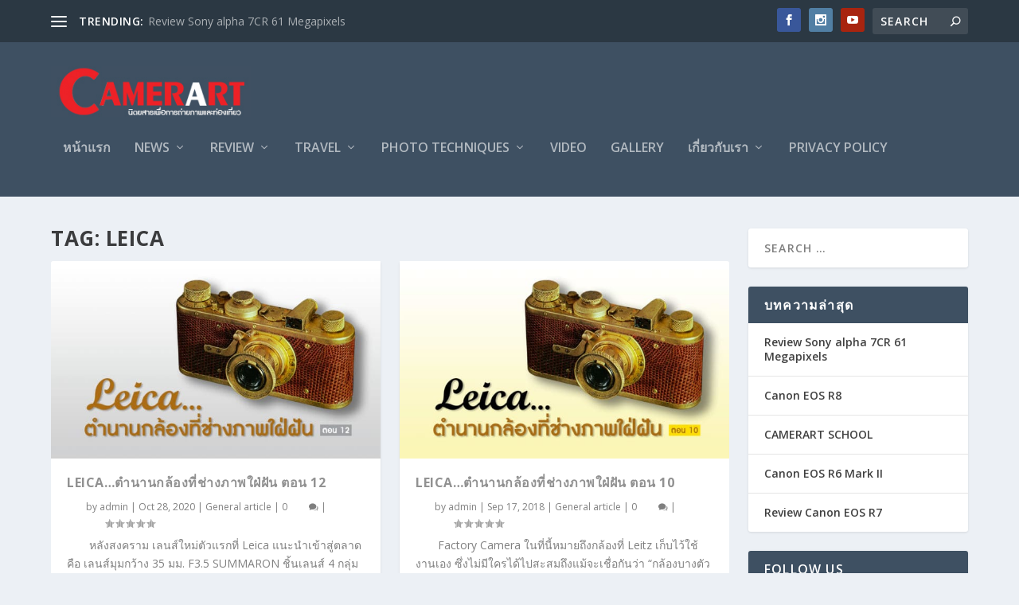

--- FILE ---
content_type: text/css
request_url: https://www.camerartmagazine.com/wp-content/et-cache/5435/et-core-unified-cpt-deferred-5435.min.css?ver=1768656834
body_size: 996
content:
.et_extra_layout .et_pb_extra_column_main .et_pb_image_30,.et_extra_layout .et_pb_extra_column_main .et_pb_image_31,.et_extra_layout .et_pb_extra_column_main .et_pb_image_32,.et_extra_layout .et_pb_extra_column_main .et_pb_image_33,.et_extra_layout .et_pb_extra_column_main .et_pb_image_34,.et_extra_layout .et_pb_extra_column_main .et_pb_image_35,.et_extra_layout .et_pb_extra_column_main .et_pb_image_36,.et_extra_layout .et_pb_extra_column_main .et_pb_image_37,.et_extra_layout .et_pb_extra_column_main .et_pb_image_38,.et_extra_layout .et_pb_extra_column_main .et_pb_image_39,.et_extra_layout .et_pb_extra_column_main .et_pb_image_40,.et_extra_layout .et_pb_extra_column_main .et_pb_image_41,.et_extra_layout .et_pb_extra_column_main .et_pb_image_42,.et_extra_layout .et_pb_extra_column_main .et_pb_image_43,.et_extra_layout .et_pb_extra_column_main .et_pb_image_44,.et_extra_layout .et_pb_extra_column_main .et_pb_image_45,.et_extra_layout .et_pb_extra_column_main .et_pb_image_46,.et_extra_layout .et_pb_extra_column_main .et_pb_image_47,.et_extra_layout .et_pb_extra_column_main .et_pb_image_48,.et_extra_layout .et_pb_extra_column_main .et_pb_image_50,.et_extra_layout .et_pb_extra_column_main .et_pb_image_51,.et_extra_layout .et_pb_extra_column_main .et_pb_image_52,.et_extra_layout .et_pb_extra_column_main .et_pb_image_53,.et_extra_layout .et_pb_extra_column_main .et_pb_image_55,.et_extra_layout .et_pb_extra_column_main .et_pb_image_56,.et_extra_layout .et_pb_extra_column_main .et_pb_image_57,.et_extra_layout .et_pb_extra_column_main .et_pb_image_58,.et_extra_layout .et_pb_extra_column_main .et_pb_image_59,.et_extra_layout .et_pb_extra_column_main .et_pb_image_60,.et_extra_layout .et_pb_extra_column_main .et_pb_image_61,.et_extra_layout .et_pb_extra_column_main .et_pb_image_62,.et_extra_layout .et_pb_extra_column_main .et_pb_image_66,.et_extra_layout .et_pb_extra_column_main .et_pb_image_67,.et_extra_layout .et_pb_extra_column_main .et_pb_image_68,.et_extra_layout .et_pb_extra_column_main .et_pb_image_69,.et_extra_layout .et_pb_extra_column_main .et_pb_image_70,.et_extra_layout .et_pb_extra_column_main .et_pb_image_71,.et_extra_layout .et_pb_extra_column_main .et_pb_image_73,.et_extra_layout .et_pb_extra_column_main .et_pb_image_74,.et_extra_layout .et_pb_extra_column_main .et_pb_image_75,.et_extra_layout .et_pb_extra_column_main .et_pb_image_76,.et_extra_layout .et_pb_extra_column_main .et_pb_image_77,.et_extra_layout .et_pb_extra_column_main .et_pb_image_78,.et_extra_layout .et_pb_extra_column_main .et_pb_image_79,.et_extra_layout .et_pb_extra_column_main .et_pb_image_80,.et_extra_layout .et_pb_extra_column_main .et_pb_image_81,.et_extra_layout .et_pb_extra_column_main .et_pb_image_82,.et_extra_layout .et_pb_extra_column_main .et_pb_image_83,.et_extra_layout .et_pb_extra_column_main .et_pb_image_84,.et_extra_layout .et_pb_extra_column_main .et_pb_image_85,.et_extra_layout .et_pb_extra_column_main .et_pb_image_86,.et_extra_layout .et_pb_extra_column_main .et_pb_image_87,.et_extra_layout .et_pb_extra_column_main .et_pb_image_88,.et_extra_layout .et_pb_extra_column_main .et_pb_image_89,.et_extra_layout .et_pb_extra_column_main .et_pb_image_90,.et_extra_layout .et_pb_extra_column_main .et_pb_image_91,.et_extra_layout .et_pb_extra_column_main .et_pb_image_92,.et_extra_layout .et_pb_extra_column_main .et_pb_image_93,.et_extra_layout .et_pb_extra_column_main .et_pb_image_94,.et_extra_layout .et_pb_extra_column_main .et_pb_image_95,.et_extra_layout .et_pb_extra_column_main .et_pb_image_96,.et_extra_layout .et_pb_extra_column_main .et_pb_image_97,.et_extra_layout .et_pb_extra_column_main .et_pb_image_99,.et_extra_layout .et_pb_extra_column_main .et_pb_image_100,.et_extra_layout .et_pb_extra_column_main .et_pb_image_103,.et_extra_layout .et_pb_extra_column_main .et_pb_image_104,.et_extra_layout .et_pb_extra_column_main .et_pb_image_105,.et_extra_layout .et_pb_extra_column_main .et_pb_image_106,.et_extra_layout .et_pb_extra_column_main .et_pb_image_107,.et_extra_layout .et_pb_extra_column_main .et_pb_image_108,.et_extra_layout .et_pb_extra_column_main .et_pb_image_109,.et_extra_layout .et_pb_extra_column_main .et_pb_image_110,.et_extra_layout .et_pb_extra_column_main .et_pb_image_111,.et_extra_layout .et_pb_extra_column_main .et_pb_image_112,.et_extra_layout .et_pb_extra_column_main .et_pb_image_113,.et_extra_layout .et_pb_extra_column_main .et_pb_image_114,.et_extra_layout .et_pb_extra_column_main .et_pb_image_115,.et_extra_layout .et_pb_extra_column_main .et_pb_image_116,.et_extra_layout .et_pb_extra_column_main .et_pb_image_117,.et_extra_layout .et_pb_extra_column_main .et_pb_image_118,.et_extra_layout .et_pb_extra_column_main .et_pb_image_119,.et_extra_layout .et_pb_extra_column_main .et_pb_image_120,.et_extra_layout .et_pb_extra_column_main .et_pb_image_123,.et_extra_layout .et_pb_extra_column_main .et_pb_image_124,.et_extra_layout .et_pb_extra_column_main .et_pb_image_125,.et_extra_layout .et_pb_extra_column_main .et_pb_image_126,.et_extra_layout .et_pb_extra_column_main .et_pb_image_127,.et_extra_layout .et_pb_extra_column_main .et_pb_image_129,.et_extra_layout .et_pb_extra_column_main .et_pb_image_130,.et_extra_layout .et_pb_extra_column_main .et_pb_image_131,.et_extra_layout .et_pb_extra_column_main .et_pb_image_132,.et_extra_layout .et_pb_extra_column_main .et_pb_image_133,.et_extra_layout .et_pb_extra_column_main .et_pb_image_134,.et_extra_layout .et_pb_extra_column_main .et_pb_image_135,.et_extra_layout .et_pb_extra_column_main .et_pb_image_136,.et_extra_layout .et_pb_extra_column_main .et_pb_image_137,.et_extra_layout .et_pb_extra_column_main .et_pb_image_138,.et_extra_layout .et_pb_extra_column_main .et_pb_image_140,.et_extra_layout .et_pb_extra_column_main .et_pb_image_142,.et_extra_layout .et_pb_extra_column_main .et_pb_image_143,.et_extra_layout .et_pb_extra_column_main .et_pb_image_144,.et_extra_layout .et_pb_extra_column_main .et_pb_image_145,.et_extra_layout .et_pb_extra_column_main .et_pb_image_147,.et_extra_layout .et_pb_extra_column_main .et_pb_image_148,.et_extra_layout .et_pb_extra_column_main .et_pb_image_149,.et_extra_layout .et_pb_extra_column_main .et_pb_image_150,.et_extra_layout .et_pb_extra_column_main .et_pb_image_151,.et_extra_layout .et_pb_extra_column_main .et_pb_image_152,.et_extra_layout .et_pb_extra_column_main .et_pb_image_153{text-align:left;margin-left:0}.et_extra_layout .et_pb_extra_column_main .et_pb_image_49,.et_extra_layout .et_pb_extra_column_main .et_pb_image_54,.et_extra_layout .et_pb_extra_column_main .et_pb_image_63,.et_extra_layout .et_pb_extra_column_main .et_pb_image_64,.et_extra_layout .et_pb_extra_column_main .et_pb_image_65,.et_extra_layout .et_pb_extra_column_main .et_pb_image_72,.et_extra_layout .et_pb_extra_column_main .et_pb_image_98,.et_extra_layout .et_pb_extra_column_main .et_pb_image_101,.et_extra_layout .et_pb_extra_column_main .et_pb_image_102,.et_extra_layout .et_pb_extra_column_main .et_pb_image_121,.et_extra_layout .et_pb_extra_column_main .et_pb_image_122,.et_extra_layout .et_pb_extra_column_main .et_pb_image_128,.et_extra_layout .et_pb_extra_column_main .et_pb_image_139,.et_extra_layout .et_pb_extra_column_main .et_pb_image_141,.et_extra_layout .et_pb_extra_column_main .et_pb_image_146{text-align:center}@media only screen and (max-width:980px){.et_extra_layout .et_pb_extra_column_main .et_pb_image_30,.et_extra_layout .et_pb_extra_column_main .et_pb_image_31,.et_extra_layout .et_pb_extra_column_main .et_pb_image_32,.et_extra_layout .et_pb_extra_column_main .et_pb_image_33,.et_extra_layout .et_pb_extra_column_main .et_pb_image_34,.et_extra_layout .et_pb_extra_column_main .et_pb_image_35,.et_extra_layout .et_pb_extra_column_main .et_pb_image_36,.et_extra_layout .et_pb_extra_column_main .et_pb_image_37,.et_extra_layout .et_pb_extra_column_main .et_pb_image_38,.et_extra_layout .et_pb_extra_column_main .et_pb_image_39,.et_extra_layout .et_pb_extra_column_main .et_pb_image_40,.et_extra_layout .et_pb_extra_column_main .et_pb_image_41,.et_extra_layout .et_pb_extra_column_main .et_pb_image_42,.et_extra_layout .et_pb_extra_column_main .et_pb_image_43,.et_extra_layout .et_pb_extra_column_main .et_pb_image_44,.et_extra_layout .et_pb_extra_column_main .et_pb_image_45,.et_extra_layout .et_pb_extra_column_main .et_pb_image_46,.et_extra_layout .et_pb_extra_column_main .et_pb_image_47,.et_extra_layout .et_pb_extra_column_main .et_pb_image_48,.et_extra_layout .et_pb_extra_column_main .et_pb_image_50,.et_extra_layout .et_pb_extra_column_main .et_pb_image_51,.et_extra_layout .et_pb_extra_column_main .et_pb_image_52,.et_extra_layout .et_pb_extra_column_main .et_pb_image_53,.et_extra_layout .et_pb_extra_column_main .et_pb_image_55,.et_extra_layout .et_pb_extra_column_main .et_pb_image_56,.et_extra_layout .et_pb_extra_column_main .et_pb_image_57,.et_extra_layout .et_pb_extra_column_main .et_pb_image_58,.et_extra_layout .et_pb_extra_column_main .et_pb_image_59,.et_extra_layout .et_pb_extra_column_main .et_pb_image_60,.et_extra_layout .et_pb_extra_column_main .et_pb_image_61,.et_extra_layout .et_pb_extra_column_main .et_pb_image_62,.et_extra_layout .et_pb_extra_column_main .et_pb_image_66,.et_extra_layout .et_pb_extra_column_main .et_pb_image_67,.et_extra_layout .et_pb_extra_column_main .et_pb_image_68,.et_extra_layout .et_pb_extra_column_main .et_pb_image_69,.et_extra_layout .et_pb_extra_column_main .et_pb_image_70,.et_extra_layout .et_pb_extra_column_main .et_pb_image_71,.et_extra_layout .et_pb_extra_column_main .et_pb_image_73,.et_extra_layout .et_pb_extra_column_main .et_pb_image_74,.et_extra_layout .et_pb_extra_column_main .et_pb_image_75,.et_extra_layout .et_pb_extra_column_main .et_pb_image_76,.et_extra_layout .et_pb_extra_column_main .et_pb_image_77,.et_extra_layout .et_pb_extra_column_main .et_pb_image_78,.et_extra_layout .et_pb_extra_column_main .et_pb_image_79,.et_extra_layout .et_pb_extra_column_main .et_pb_image_80,.et_extra_layout .et_pb_extra_column_main .et_pb_image_81,.et_extra_layout .et_pb_extra_column_main .et_pb_image_82,.et_extra_layout .et_pb_extra_column_main .et_pb_image_83,.et_extra_layout .et_pb_extra_column_main .et_pb_image_84,.et_extra_layout .et_pb_extra_column_main .et_pb_image_85,.et_extra_layout .et_pb_extra_column_main .et_pb_image_86,.et_extra_layout .et_pb_extra_column_main .et_pb_image_87,.et_extra_layout .et_pb_extra_column_main .et_pb_image_88,.et_extra_layout .et_pb_extra_column_main .et_pb_image_89,.et_extra_layout .et_pb_extra_column_main .et_pb_image_90,.et_extra_layout .et_pb_extra_column_main .et_pb_image_91,.et_extra_layout .et_pb_extra_column_main .et_pb_image_92,.et_extra_layout .et_pb_extra_column_main .et_pb_image_93,.et_extra_layout .et_pb_extra_column_main .et_pb_image_94,.et_extra_layout .et_pb_extra_column_main .et_pb_image_95,.et_extra_layout .et_pb_extra_column_main .et_pb_image_96,.et_extra_layout .et_pb_extra_column_main .et_pb_image_97,.et_extra_layout .et_pb_extra_column_main .et_pb_image_99,.et_extra_layout .et_pb_extra_column_main .et_pb_image_100,.et_extra_layout .et_pb_extra_column_main .et_pb_image_103,.et_extra_layout .et_pb_extra_column_main .et_pb_image_104,.et_extra_layout .et_pb_extra_column_main .et_pb_image_105,.et_extra_layout .et_pb_extra_column_main .et_pb_image_106,.et_extra_layout .et_pb_extra_column_main .et_pb_image_107,.et_extra_layout .et_pb_extra_column_main .et_pb_image_108,.et_extra_layout .et_pb_extra_column_main .et_pb_image_109,.et_extra_layout .et_pb_extra_column_main .et_pb_image_110,.et_extra_layout .et_pb_extra_column_main .et_pb_image_111,.et_extra_layout .et_pb_extra_column_main .et_pb_image_112,.et_extra_layout .et_pb_extra_column_main .et_pb_image_113,.et_extra_layout .et_pb_extra_column_main .et_pb_image_114,.et_extra_layout .et_pb_extra_column_main .et_pb_image_115,.et_extra_layout .et_pb_extra_column_main .et_pb_image_116,.et_extra_layout .et_pb_extra_column_main .et_pb_image_117,.et_extra_layout .et_pb_extra_column_main .et_pb_image_118,.et_extra_layout .et_pb_extra_column_main .et_pb_image_119,.et_extra_layout .et_pb_extra_column_main .et_pb_image_120,.et_extra_layout .et_pb_extra_column_main .et_pb_image_123,.et_extra_layout .et_pb_extra_column_main .et_pb_image_124,.et_extra_layout .et_pb_extra_column_main .et_pb_image_125,.et_extra_layout .et_pb_extra_column_main .et_pb_image_126,.et_extra_layout .et_pb_extra_column_main .et_pb_image_127,.et_extra_layout .et_pb_extra_column_main .et_pb_image_129,.et_extra_layout .et_pb_extra_column_main .et_pb_image_130,.et_extra_layout .et_pb_extra_column_main .et_pb_image_131,.et_extra_layout .et_pb_extra_column_main .et_pb_image_132,.et_extra_layout .et_pb_extra_column_main .et_pb_image_133,.et_extra_layout .et_pb_extra_column_main .et_pb_image_134,.et_extra_layout .et_pb_extra_column_main .et_pb_image_135,.et_extra_layout .et_pb_extra_column_main .et_pb_image_136,.et_extra_layout .et_pb_extra_column_main .et_pb_image_137,.et_extra_layout .et_pb_extra_column_main .et_pb_image_138,.et_extra_layout .et_pb_extra_column_main .et_pb_image_140,.et_extra_layout .et_pb_extra_column_main .et_pb_image_142,.et_extra_layout .et_pb_extra_column_main .et_pb_image_143,.et_extra_layout .et_pb_extra_column_main .et_pb_image_144,.et_extra_layout .et_pb_extra_column_main .et_pb_image_145,.et_extra_layout .et_pb_extra_column_main .et_pb_image_147,.et_extra_layout .et_pb_extra_column_main .et_pb_image_148,.et_extra_layout .et_pb_extra_column_main .et_pb_image_149,.et_extra_layout .et_pb_extra_column_main .et_pb_image_150,.et_extra_layout .et_pb_extra_column_main .et_pb_image_151,.et_extra_layout .et_pb_extra_column_main .et_pb_image_152,.et_extra_layout .et_pb_extra_column_main .et_pb_image_153{text-align:center;margin-left:auto;margin-right:auto}.et_extra_layout .et_pb_extra_column_main .et_pb_image_30 .et_pb_image_wrap img,.et_extra_layout .et_pb_extra_column_main .et_pb_image_31 .et_pb_image_wrap img,.et_extra_layout .et_pb_extra_column_main .et_pb_image_32 .et_pb_image_wrap img,.et_extra_layout .et_pb_extra_column_main .et_pb_image_33 .et_pb_image_wrap img,.et_extra_layout .et_pb_extra_column_main .et_pb_image_34 .et_pb_image_wrap img,.et_extra_layout .et_pb_extra_column_main .et_pb_image_35 .et_pb_image_wrap img,.et_extra_layout .et_pb_extra_column_main .et_pb_image_36 .et_pb_image_wrap img,.et_extra_layout .et_pb_extra_column_main .et_pb_image_37 .et_pb_image_wrap img,.et_extra_layout .et_pb_extra_column_main .et_pb_image_38 .et_pb_image_wrap img,.et_extra_layout .et_pb_extra_column_main .et_pb_image_39 .et_pb_image_wrap img,.et_extra_layout .et_pb_extra_column_main .et_pb_image_40 .et_pb_image_wrap img,.et_extra_layout .et_pb_extra_column_main .et_pb_image_41 .et_pb_image_wrap img,.et_extra_layout .et_pb_extra_column_main .et_pb_image_42 .et_pb_image_wrap img,.et_extra_layout .et_pb_extra_column_main .et_pb_image_43 .et_pb_image_wrap img,.et_extra_layout .et_pb_extra_column_main .et_pb_image_44 .et_pb_image_wrap img,.et_extra_layout .et_pb_extra_column_main .et_pb_image_45 .et_pb_image_wrap img,.et_extra_layout .et_pb_extra_column_main .et_pb_image_46 .et_pb_image_wrap img,.et_extra_layout .et_pb_extra_column_main .et_pb_image_47 .et_pb_image_wrap img,.et_extra_layout .et_pb_extra_column_main .et_pb_image_48 .et_pb_image_wrap img,.et_extra_layout .et_pb_extra_column_main .et_pb_image_49 .et_pb_image_wrap img,.et_extra_layout .et_pb_extra_column_main .et_pb_image_50 .et_pb_image_wrap img,.et_extra_layout .et_pb_extra_column_main .et_pb_image_51 .et_pb_image_wrap img,.et_extra_layout .et_pb_extra_column_main .et_pb_image_52 .et_pb_image_wrap img,.et_extra_layout .et_pb_extra_column_main .et_pb_image_53 .et_pb_image_wrap img,.et_extra_layout .et_pb_extra_column_main .et_pb_image_54 .et_pb_image_wrap img,.et_extra_layout .et_pb_extra_column_main .et_pb_image_55 .et_pb_image_wrap img,.et_extra_layout .et_pb_extra_column_main .et_pb_image_56 .et_pb_image_wrap img,.et_extra_layout .et_pb_extra_column_main .et_pb_image_57 .et_pb_image_wrap img,.et_extra_layout .et_pb_extra_column_main .et_pb_image_58 .et_pb_image_wrap img,.et_extra_layout .et_pb_extra_column_main .et_pb_image_59 .et_pb_image_wrap img,.et_extra_layout .et_pb_extra_column_main .et_pb_image_60 .et_pb_image_wrap img,.et_extra_layout .et_pb_extra_column_main .et_pb_image_61 .et_pb_image_wrap img,.et_extra_layout .et_pb_extra_column_main .et_pb_image_62 .et_pb_image_wrap img,.et_extra_layout .et_pb_extra_column_main .et_pb_image_63 .et_pb_image_wrap img,.et_extra_layout .et_pb_extra_column_main .et_pb_image_64 .et_pb_image_wrap img,.et_extra_layout .et_pb_extra_column_main .et_pb_image_65 .et_pb_image_wrap img,.et_extra_layout .et_pb_extra_column_main .et_pb_image_66 .et_pb_image_wrap img,.et_extra_layout .et_pb_extra_column_main .et_pb_image_67 .et_pb_image_wrap img,.et_extra_layout .et_pb_extra_column_main .et_pb_image_68 .et_pb_image_wrap img,.et_extra_layout .et_pb_extra_column_main .et_pb_image_69 .et_pb_image_wrap img,.et_extra_layout .et_pb_extra_column_main .et_pb_image_70 .et_pb_image_wrap img,.et_extra_layout .et_pb_extra_column_main .et_pb_image_71 .et_pb_image_wrap img,.et_extra_layout .et_pb_extra_column_main .et_pb_image_72 .et_pb_image_wrap img,.et_extra_layout .et_pb_extra_column_main .et_pb_image_73 .et_pb_image_wrap img,.et_extra_layout .et_pb_extra_column_main .et_pb_image_74 .et_pb_image_wrap img,.et_extra_layout .et_pb_extra_column_main .et_pb_image_75 .et_pb_image_wrap img,.et_extra_layout .et_pb_extra_column_main .et_pb_image_76 .et_pb_image_wrap img,.et_extra_layout .et_pb_extra_column_main .et_pb_image_77 .et_pb_image_wrap img,.et_extra_layout .et_pb_extra_column_main .et_pb_image_78 .et_pb_image_wrap img,.et_extra_layout .et_pb_extra_column_main .et_pb_image_79 .et_pb_image_wrap img,.et_extra_layout .et_pb_extra_column_main .et_pb_image_80 .et_pb_image_wrap img,.et_extra_layout .et_pb_extra_column_main .et_pb_image_81 .et_pb_image_wrap img,.et_extra_layout .et_pb_extra_column_main .et_pb_image_82 .et_pb_image_wrap img,.et_extra_layout .et_pb_extra_column_main .et_pb_image_83 .et_pb_image_wrap img,.et_extra_layout .et_pb_extra_column_main .et_pb_image_84 .et_pb_image_wrap img,.et_extra_layout .et_pb_extra_column_main .et_pb_image_85 .et_pb_image_wrap img,.et_extra_layout .et_pb_extra_column_main .et_pb_image_86 .et_pb_image_wrap img,.et_extra_layout .et_pb_extra_column_main .et_pb_image_87 .et_pb_image_wrap img,.et_extra_layout .et_pb_extra_column_main .et_pb_image_88 .et_pb_image_wrap img,.et_extra_layout .et_pb_extra_column_main .et_pb_image_89 .et_pb_image_wrap img,.et_extra_layout .et_pb_extra_column_main .et_pb_image_90 .et_pb_image_wrap img,.et_extra_layout .et_pb_extra_column_main .et_pb_image_91 .et_pb_image_wrap img,.et_extra_layout .et_pb_extra_column_main .et_pb_image_92 .et_pb_image_wrap img,.et_extra_layout .et_pb_extra_column_main .et_pb_image_93 .et_pb_image_wrap img,.et_extra_layout .et_pb_extra_column_main .et_pb_image_94 .et_pb_image_wrap img,.et_extra_layout .et_pb_extra_column_main .et_pb_image_95 .et_pb_image_wrap img,.et_extra_layout .et_pb_extra_column_main .et_pb_image_96 .et_pb_image_wrap img,.et_extra_layout .et_pb_extra_column_main .et_pb_image_97 .et_pb_image_wrap img,.et_extra_layout .et_pb_extra_column_main .et_pb_image_98 .et_pb_image_wrap img,.et_extra_layout .et_pb_extra_column_main .et_pb_image_99 .et_pb_image_wrap img,.et_extra_layout .et_pb_extra_column_main .et_pb_image_100 .et_pb_image_wrap img,.et_extra_layout .et_pb_extra_column_main .et_pb_image_101 .et_pb_image_wrap img,.et_extra_layout .et_pb_extra_column_main .et_pb_image_102 .et_pb_image_wrap img,.et_extra_layout .et_pb_extra_column_main .et_pb_image_103 .et_pb_image_wrap img,.et_extra_layout .et_pb_extra_column_main .et_pb_image_104 .et_pb_image_wrap img,.et_extra_layout .et_pb_extra_column_main .et_pb_image_105 .et_pb_image_wrap img,.et_extra_layout .et_pb_extra_column_main .et_pb_image_106 .et_pb_image_wrap img,.et_extra_layout .et_pb_extra_column_main .et_pb_image_107 .et_pb_image_wrap img,.et_extra_layout .et_pb_extra_column_main .et_pb_image_108 .et_pb_image_wrap img,.et_extra_layout .et_pb_extra_column_main .et_pb_image_109 .et_pb_image_wrap img,.et_extra_layout .et_pb_extra_column_main .et_pb_image_110 .et_pb_image_wrap img,.et_extra_layout .et_pb_extra_column_main .et_pb_image_111 .et_pb_image_wrap img,.et_extra_layout .et_pb_extra_column_main .et_pb_image_112 .et_pb_image_wrap img,.et_extra_layout .et_pb_extra_column_main .et_pb_image_113 .et_pb_image_wrap img,.et_extra_layout .et_pb_extra_column_main .et_pb_image_114 .et_pb_image_wrap img,.et_extra_layout .et_pb_extra_column_main .et_pb_image_115 .et_pb_image_wrap img,.et_extra_layout .et_pb_extra_column_main .et_pb_image_116 .et_pb_image_wrap img,.et_extra_layout .et_pb_extra_column_main .et_pb_image_117 .et_pb_image_wrap img,.et_extra_layout .et_pb_extra_column_main .et_pb_image_118 .et_pb_image_wrap img,.et_extra_layout .et_pb_extra_column_main .et_pb_image_119 .et_pb_image_wrap img,.et_extra_layout .et_pb_extra_column_main .et_pb_image_120 .et_pb_image_wrap img,.et_extra_layout .et_pb_extra_column_main .et_pb_image_121 .et_pb_image_wrap img,.et_extra_layout .et_pb_extra_column_main .et_pb_image_122 .et_pb_image_wrap img,.et_extra_layout .et_pb_extra_column_main .et_pb_image_123 .et_pb_image_wrap img,.et_extra_layout .et_pb_extra_column_main .et_pb_image_124 .et_pb_image_wrap img,.et_extra_layout .et_pb_extra_column_main .et_pb_image_125 .et_pb_image_wrap img,.et_extra_layout .et_pb_extra_column_main .et_pb_image_126 .et_pb_image_wrap img,.et_extra_layout .et_pb_extra_column_main .et_pb_image_127 .et_pb_image_wrap img,.et_extra_layout .et_pb_extra_column_main .et_pb_image_128 .et_pb_image_wrap img,.et_extra_layout .et_pb_extra_column_main .et_pb_image_129 .et_pb_image_wrap img,.et_extra_layout .et_pb_extra_column_main .et_pb_image_130 .et_pb_image_wrap img,.et_extra_layout .et_pb_extra_column_main .et_pb_image_131 .et_pb_image_wrap img,.et_extra_layout .et_pb_extra_column_main .et_pb_image_132 .et_pb_image_wrap img,.et_extra_layout .et_pb_extra_column_main .et_pb_image_133 .et_pb_image_wrap img,.et_extra_layout .et_pb_extra_column_main .et_pb_image_134 .et_pb_image_wrap img,.et_extra_layout .et_pb_extra_column_main .et_pb_image_135 .et_pb_image_wrap img,.et_extra_layout .et_pb_extra_column_main .et_pb_image_136 .et_pb_image_wrap img,.et_extra_layout .et_pb_extra_column_main .et_pb_image_137 .et_pb_image_wrap img,.et_extra_layout .et_pb_extra_column_main .et_pb_image_138 .et_pb_image_wrap img,.et_extra_layout .et_pb_extra_column_main .et_pb_image_139 .et_pb_image_wrap img,.et_extra_layout .et_pb_extra_column_main .et_pb_image_140 .et_pb_image_wrap img,.et_extra_layout .et_pb_extra_column_main .et_pb_image_141 .et_pb_image_wrap img,.et_extra_layout .et_pb_extra_column_main .et_pb_image_142 .et_pb_image_wrap img,.et_extra_layout .et_pb_extra_column_main .et_pb_image_143 .et_pb_image_wrap img,.et_extra_layout .et_pb_extra_column_main .et_pb_image_144 .et_pb_image_wrap img,.et_extra_layout .et_pb_extra_column_main .et_pb_image_145 .et_pb_image_wrap img,.et_extra_layout .et_pb_extra_column_main .et_pb_image_146 .et_pb_image_wrap img,.et_extra_layout .et_pb_extra_column_main .et_pb_image_147 .et_pb_image_wrap img,.et_extra_layout .et_pb_extra_column_main .et_pb_image_148 .et_pb_image_wrap img,.et_extra_layout .et_pb_extra_column_main .et_pb_image_149 .et_pb_image_wrap img,.et_extra_layout .et_pb_extra_column_main .et_pb_image_150 .et_pb_image_wrap img,.et_extra_layout .et_pb_extra_column_main .et_pb_image_151 .et_pb_image_wrap img,.et_extra_layout .et_pb_extra_column_main .et_pb_image_152 .et_pb_image_wrap img,.et_extra_layout .et_pb_extra_column_main .et_pb_image_153 .et_pb_image_wrap img{width:auto}}@media only screen and (max-width:767px){.et_extra_layout .et_pb_extra_column_main .et_pb_image_30 .et_pb_image_wrap img,.et_extra_layout .et_pb_extra_column_main .et_pb_image_31 .et_pb_image_wrap img,.et_extra_layout .et_pb_extra_column_main .et_pb_image_32 .et_pb_image_wrap img,.et_extra_layout .et_pb_extra_column_main .et_pb_image_33 .et_pb_image_wrap img,.et_extra_layout .et_pb_extra_column_main .et_pb_image_34 .et_pb_image_wrap img,.et_extra_layout .et_pb_extra_column_main .et_pb_image_35 .et_pb_image_wrap img,.et_extra_layout .et_pb_extra_column_main .et_pb_image_36 .et_pb_image_wrap img,.et_extra_layout .et_pb_extra_column_main .et_pb_image_37 .et_pb_image_wrap img,.et_extra_layout .et_pb_extra_column_main .et_pb_image_38 .et_pb_image_wrap img,.et_extra_layout .et_pb_extra_column_main .et_pb_image_39 .et_pb_image_wrap img,.et_extra_layout .et_pb_extra_column_main .et_pb_image_40 .et_pb_image_wrap img,.et_extra_layout .et_pb_extra_column_main .et_pb_image_41 .et_pb_image_wrap img,.et_extra_layout .et_pb_extra_column_main .et_pb_image_42 .et_pb_image_wrap img,.et_extra_layout .et_pb_extra_column_main .et_pb_image_43 .et_pb_image_wrap img,.et_extra_layout .et_pb_extra_column_main .et_pb_image_44 .et_pb_image_wrap img,.et_extra_layout .et_pb_extra_column_main .et_pb_image_45 .et_pb_image_wrap img,.et_extra_layout .et_pb_extra_column_main .et_pb_image_46 .et_pb_image_wrap img,.et_extra_layout .et_pb_extra_column_main .et_pb_image_47 .et_pb_image_wrap img,.et_extra_layout .et_pb_extra_column_main .et_pb_image_48 .et_pb_image_wrap img,.et_extra_layout .et_pb_extra_column_main .et_pb_image_49 .et_pb_image_wrap img,.et_extra_layout .et_pb_extra_column_main .et_pb_image_50 .et_pb_image_wrap img,.et_extra_layout .et_pb_extra_column_main .et_pb_image_51 .et_pb_image_wrap img,.et_extra_layout .et_pb_extra_column_main .et_pb_image_52 .et_pb_image_wrap img,.et_extra_layout .et_pb_extra_column_main .et_pb_image_53 .et_pb_image_wrap img,.et_extra_layout .et_pb_extra_column_main .et_pb_image_54 .et_pb_image_wrap img,.et_extra_layout .et_pb_extra_column_main .et_pb_image_55 .et_pb_image_wrap img,.et_extra_layout .et_pb_extra_column_main .et_pb_image_56 .et_pb_image_wrap img,.et_extra_layout .et_pb_extra_column_main .et_pb_image_57 .et_pb_image_wrap img,.et_extra_layout .et_pb_extra_column_main .et_pb_image_58 .et_pb_image_wrap img,.et_extra_layout .et_pb_extra_column_main .et_pb_image_59 .et_pb_image_wrap img,.et_extra_layout .et_pb_extra_column_main .et_pb_image_60 .et_pb_image_wrap img,.et_extra_layout .et_pb_extra_column_main .et_pb_image_61 .et_pb_image_wrap img,.et_extra_layout .et_pb_extra_column_main .et_pb_image_62 .et_pb_image_wrap img,.et_extra_layout .et_pb_extra_column_main .et_pb_image_63 .et_pb_image_wrap img,.et_extra_layout .et_pb_extra_column_main .et_pb_image_64 .et_pb_image_wrap img,.et_extra_layout .et_pb_extra_column_main .et_pb_image_65 .et_pb_image_wrap img,.et_extra_layout .et_pb_extra_column_main .et_pb_image_66 .et_pb_image_wrap img,.et_extra_layout .et_pb_extra_column_main .et_pb_image_67 .et_pb_image_wrap img,.et_extra_layout .et_pb_extra_column_main .et_pb_image_68 .et_pb_image_wrap img,.et_extra_layout .et_pb_extra_column_main .et_pb_image_69 .et_pb_image_wrap img,.et_extra_layout .et_pb_extra_column_main .et_pb_image_70 .et_pb_image_wrap img,.et_extra_layout .et_pb_extra_column_main .et_pb_image_71 .et_pb_image_wrap img,.et_extra_layout .et_pb_extra_column_main .et_pb_image_72 .et_pb_image_wrap img,.et_extra_layout .et_pb_extra_column_main .et_pb_image_73 .et_pb_image_wrap img,.et_extra_layout .et_pb_extra_column_main .et_pb_image_74 .et_pb_image_wrap img,.et_extra_layout .et_pb_extra_column_main .et_pb_image_75 .et_pb_image_wrap img,.et_extra_layout .et_pb_extra_column_main .et_pb_image_76 .et_pb_image_wrap img,.et_extra_layout .et_pb_extra_column_main .et_pb_image_77 .et_pb_image_wrap img,.et_extra_layout .et_pb_extra_column_main .et_pb_image_78 .et_pb_image_wrap img,.et_extra_layout .et_pb_extra_column_main .et_pb_image_79 .et_pb_image_wrap img,.et_extra_layout .et_pb_extra_column_main .et_pb_image_80 .et_pb_image_wrap img,.et_extra_layout .et_pb_extra_column_main .et_pb_image_81 .et_pb_image_wrap img,.et_extra_layout .et_pb_extra_column_main .et_pb_image_82 .et_pb_image_wrap img,.et_extra_layout .et_pb_extra_column_main .et_pb_image_83 .et_pb_image_wrap img,.et_extra_layout .et_pb_extra_column_main .et_pb_image_84 .et_pb_image_wrap img,.et_extra_layout .et_pb_extra_column_main .et_pb_image_85 .et_pb_image_wrap img,.et_extra_layout .et_pb_extra_column_main .et_pb_image_86 .et_pb_image_wrap img,.et_extra_layout .et_pb_extra_column_main .et_pb_image_87 .et_pb_image_wrap img,.et_extra_layout .et_pb_extra_column_main .et_pb_image_88 .et_pb_image_wrap img,.et_extra_layout .et_pb_extra_column_main .et_pb_image_89 .et_pb_image_wrap img,.et_extra_layout .et_pb_extra_column_main .et_pb_image_90 .et_pb_image_wrap img,.et_extra_layout .et_pb_extra_column_main .et_pb_image_91 .et_pb_image_wrap img,.et_extra_layout .et_pb_extra_column_main .et_pb_image_92 .et_pb_image_wrap img,.et_extra_layout .et_pb_extra_column_main .et_pb_image_93 .et_pb_image_wrap img,.et_extra_layout .et_pb_extra_column_main .et_pb_image_94 .et_pb_image_wrap img,.et_extra_layout .et_pb_extra_column_main .et_pb_image_95 .et_pb_image_wrap img,.et_extra_layout .et_pb_extra_column_main .et_pb_image_96 .et_pb_image_wrap img,.et_extra_layout .et_pb_extra_column_main .et_pb_image_97 .et_pb_image_wrap img,.et_extra_layout .et_pb_extra_column_main .et_pb_image_98 .et_pb_image_wrap img,.et_extra_layout .et_pb_extra_column_main .et_pb_image_99 .et_pb_image_wrap img,.et_extra_layout .et_pb_extra_column_main .et_pb_image_100 .et_pb_image_wrap img,.et_extra_layout .et_pb_extra_column_main .et_pb_image_101 .et_pb_image_wrap img,.et_extra_layout .et_pb_extra_column_main .et_pb_image_102 .et_pb_image_wrap img,.et_extra_layout .et_pb_extra_column_main .et_pb_image_103 .et_pb_image_wrap img,.et_extra_layout .et_pb_extra_column_main .et_pb_image_104 .et_pb_image_wrap img,.et_extra_layout .et_pb_extra_column_main .et_pb_image_105 .et_pb_image_wrap img,.et_extra_layout .et_pb_extra_column_main .et_pb_image_106 .et_pb_image_wrap img,.et_extra_layout .et_pb_extra_column_main .et_pb_image_107 .et_pb_image_wrap img,.et_extra_layout .et_pb_extra_column_main .et_pb_image_108 .et_pb_image_wrap img,.et_extra_layout .et_pb_extra_column_main .et_pb_image_109 .et_pb_image_wrap img,.et_extra_layout .et_pb_extra_column_main .et_pb_image_110 .et_pb_image_wrap img,.et_extra_layout .et_pb_extra_column_main .et_pb_image_111 .et_pb_image_wrap img,.et_extra_layout .et_pb_extra_column_main .et_pb_image_112 .et_pb_image_wrap img,.et_extra_layout .et_pb_extra_column_main .et_pb_image_113 .et_pb_image_wrap img,.et_extra_layout .et_pb_extra_column_main .et_pb_image_114 .et_pb_image_wrap img,.et_extra_layout .et_pb_extra_column_main .et_pb_image_115 .et_pb_image_wrap img,.et_extra_layout .et_pb_extra_column_main .et_pb_image_116 .et_pb_image_wrap img,.et_extra_layout .et_pb_extra_column_main .et_pb_image_117 .et_pb_image_wrap img,.et_extra_layout .et_pb_extra_column_main .et_pb_image_118 .et_pb_image_wrap img,.et_extra_layout .et_pb_extra_column_main .et_pb_image_119 .et_pb_image_wrap img,.et_extra_layout .et_pb_extra_column_main .et_pb_image_120 .et_pb_image_wrap img,.et_extra_layout .et_pb_extra_column_main .et_pb_image_121 .et_pb_image_wrap img,.et_extra_layout .et_pb_extra_column_main .et_pb_image_122 .et_pb_image_wrap img,.et_extra_layout .et_pb_extra_column_main .et_pb_image_123 .et_pb_image_wrap img,.et_extra_layout .et_pb_extra_column_main .et_pb_image_124 .et_pb_image_wrap img,.et_extra_layout .et_pb_extra_column_main .et_pb_image_125 .et_pb_image_wrap img,.et_extra_layout .et_pb_extra_column_main .et_pb_image_126 .et_pb_image_wrap img,.et_extra_layout .et_pb_extra_column_main .et_pb_image_127 .et_pb_image_wrap img,.et_extra_layout .et_pb_extra_column_main .et_pb_image_128 .et_pb_image_wrap img,.et_extra_layout .et_pb_extra_column_main .et_pb_image_129 .et_pb_image_wrap img,.et_extra_layout .et_pb_extra_column_main .et_pb_image_130 .et_pb_image_wrap img,.et_extra_layout .et_pb_extra_column_main .et_pb_image_131 .et_pb_image_wrap img,.et_extra_layout .et_pb_extra_column_main .et_pb_image_132 .et_pb_image_wrap img,.et_extra_layout .et_pb_extra_column_main .et_pb_image_133 .et_pb_image_wrap img,.et_extra_layout .et_pb_extra_column_main .et_pb_image_134 .et_pb_image_wrap img,.et_extra_layout .et_pb_extra_column_main .et_pb_image_135 .et_pb_image_wrap img,.et_extra_layout .et_pb_extra_column_main .et_pb_image_136 .et_pb_image_wrap img,.et_extra_layout .et_pb_extra_column_main .et_pb_image_137 .et_pb_image_wrap img,.et_extra_layout .et_pb_extra_column_main .et_pb_image_138 .et_pb_image_wrap img,.et_extra_layout .et_pb_extra_column_main .et_pb_image_139 .et_pb_image_wrap img,.et_extra_layout .et_pb_extra_column_main .et_pb_image_140 .et_pb_image_wrap img,.et_extra_layout .et_pb_extra_column_main .et_pb_image_141 .et_pb_image_wrap img,.et_extra_layout .et_pb_extra_column_main .et_pb_image_142 .et_pb_image_wrap img,.et_extra_layout .et_pb_extra_column_main .et_pb_image_143 .et_pb_image_wrap img,.et_extra_layout .et_pb_extra_column_main .et_pb_image_144 .et_pb_image_wrap img,.et_extra_layout .et_pb_extra_column_main .et_pb_image_145 .et_pb_image_wrap img,.et_extra_layout .et_pb_extra_column_main .et_pb_image_146 .et_pb_image_wrap img,.et_extra_layout .et_pb_extra_column_main .et_pb_image_147 .et_pb_image_wrap img,.et_extra_layout .et_pb_extra_column_main .et_pb_image_148 .et_pb_image_wrap img,.et_extra_layout .et_pb_extra_column_main .et_pb_image_149 .et_pb_image_wrap img,.et_extra_layout .et_pb_extra_column_main .et_pb_image_150 .et_pb_image_wrap img,.et_extra_layout .et_pb_extra_column_main .et_pb_image_151 .et_pb_image_wrap img,.et_extra_layout .et_pb_extra_column_main .et_pb_image_152 .et_pb_image_wrap img,.et_extra_layout .et_pb_extra_column_main .et_pb_image_153 .et_pb_image_wrap img{width:auto}}